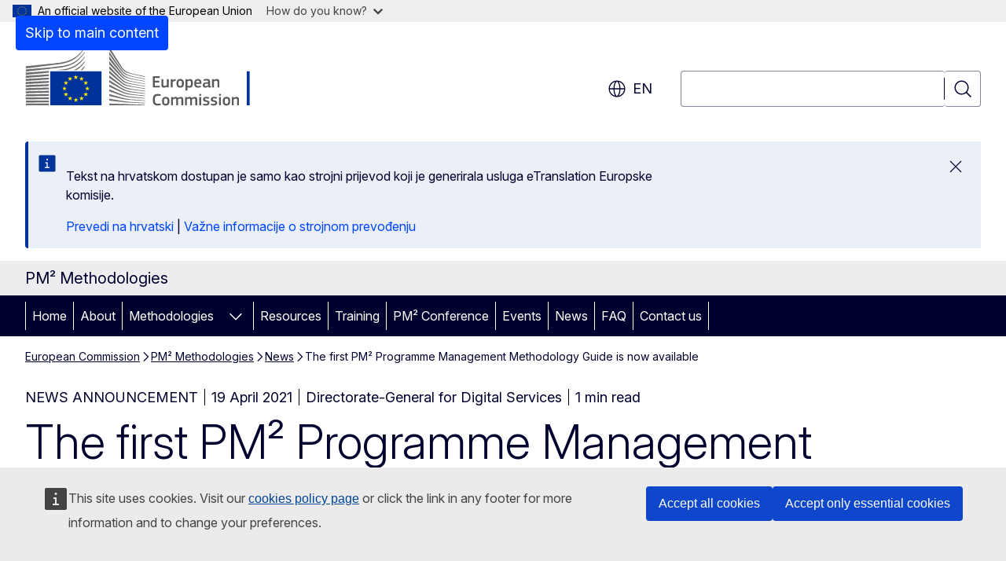

--- FILE ---
content_type: text/html; charset=UTF-8
request_url: https://pm2.europa.eu/news/first-pm2-programme-management-methodology-guide-now-available-2021-04-19_en?prefLang=hr
body_size: 15541
content:
<!DOCTYPE html>
<html lang="en" dir="ltr" prefix="og: https://ogp.me/ns#">
  <head>
    <meta charset="utf-8" />
<meta name="description" content="The Centre of Excellence in PM² (CoEPM²), in cooperation with GSC.SMART-Digital Services (General Secretariat of the Council) is delighted to announce the release of the first ‘Programme Management Methodology’ Guide." />
<meta name="keywords" content="Council of the European Union,European Commission" />
<link rel="canonical" href="https://pm2.europa.eu/news/first-pm2-programme-management-methodology-guide-now-available-2021-04-19_en" />
<meta property="og:determiner" content="auto" />
<meta property="og:site_name" content="PM² Methodologies" />
<meta property="og:type" content="website" />
<meta property="og:url" content="https://pm2.europa.eu/news/first-pm2-programme-management-methodology-guide-now-available-2021-04-19_en" />
<meta property="og:title" content="The first PM² Programme Management Methodology Guide is now available" />
<meta property="og:description" content="The Centre of Excellence in PM² (CoEPM²), in cooperation with GSC.SMART-Digital Services (General Secretariat of the Council) is delighted to announce the release of the first ‘Programme Management Methodology’ Guide." />
<meta property="og:image" content="https://pm2.europa.eu/sites/default/files/styles/ewcms_metatag_image/public/2025-02/PM%C2%B2-PgM%20Guide%20teaser.png?h=252f27fa&amp;itok=_m07b6_S" />
<meta property="og:image:alt" content="Cover of the PM² Programme Management Guide v1.0" />
<meta property="og:updated_time" content="2021-04-19T14:00:00+0200" />
<meta name="twitter:card" content="summary_large_image" />
<meta name="twitter:description" content="The Centre of Excellence in PM² (CoEPM²), in cooperation with GSC.SMART-Digital Services (General Secretariat of the Council) is delighted to announce the release of the first ‘Programme Management Methodology’ Guide." />
<meta name="twitter:title" content="The first PM² Programme Management Methodology Guide is now available" />
<meta name="twitter:image" content="https://pm2.europa.eu/sites/default/files/styles/ewcms_metatag_image/public/2025-02/PM%C2%B2-PgM%20Guide%20teaser.png?h=252f27fa&amp;itok=_m07b6_S" />
<meta name="twitter:image:alt" content="Cover of the PM² Programme Management Guide v1.0" />
<meta http-equiv="X-UA-Compatible" content="IE=edge,chrome=1" />
<meta name="Generator" content="Drupal 11 (https://www.drupal.org)" />
<meta name="MobileOptimized" content="width" />
<meta name="HandheldFriendly" content="true" />
<meta name="viewport" content="width=device-width, initial-scale=1.0" />
<script type="application/json">{"service":"preview","position":"before"}</script>
<script type="application/ld+json">{
    "@context": "https:\/\/schema.org",
    "@type": "BreadcrumbList",
    "itemListElement": [
        {
            "@type": "ListItem",
            "position": 1,
            "item": {
                "@id": "https:\/\/ec.europa.eu\/info\/index_en",
                "name": "European Commission"
            }
        },
        {
            "@type": "ListItem",
            "position": 2,
            "item": {
                "@id": "https:\/\/pm2.europa.eu\/index_en",
                "name": "PM² Methodologies"
            }
        },
        {
            "@type": "ListItem",
            "position": 3,
            "item": {
                "@id": "https:\/\/pm2.europa.eu\/news_en",
                "name": "News"
            }
        },
        {
            "@type": "ListItem",
            "position": 4,
            "item": {
                "@id": "https:\/\/pm2.europa.eu\/news\/first-pm2-programme-management-methodology-guide-now-available-2021-04-19_en",
                "name": "The first PM² Programme Management Methodology Guide is now available"
            }
        }
    ]
}</script>
<link rel="icon" href="/themes/contrib/oe_theme/images/favicons/ec/favicon.ico" type="image/vnd.microsoft.icon" />
<link rel="alternate" hreflang="en" href="https://pm2.europa.eu/news/first-pm2-programme-management-methodology-guide-now-available-2021-04-19_en" />
<link rel="icon" href="/themes/contrib/oe_theme/images/favicons/ec/favicon.svg" type="image/svg+xml" />
<link rel="apple-touch-icon" href="/themes/contrib/oe_theme/images/favicons/ec/favicon.png" />

    <title>The first PM² Programme Management Methodology Guide is now available - PM² Methodologies</title>
    <link rel="stylesheet" media="all" href="/sites/default/files/css/css_eDz91JtktE4ChFXxjdPCEn69fi91_p8Bo_1rr_mUs_o.css?delta=0&amp;language=en&amp;theme=ewcms_theme&amp;include=eJxFyUEKwDAIBdELBTySmPBphaohCiW3b7vqYt5mcA9LwidXxFU6W4DrhIFG2AyHF1_al6zNGP-dS71aTrE3J6nUw1vuLBh1STyraCR0" />
<link rel="stylesheet" media="all" href="/sites/default/files/css/css_XAeyPbuKoisFUIX3ByULxxfXWhNtYMjfOzhDli7J4N8.css?delta=1&amp;language=en&amp;theme=ewcms_theme&amp;include=eJxFyUEKwDAIBdELBTySmPBphaohCiW3b7vqYt5mcA9LwidXxFU6W4DrhIFG2AyHF1_al6zNGP-dS71aTrE3J6nUw1vuLBh1STyraCR0" />
<link rel="stylesheet" media="print" href="/sites/default/files/css/css_-jzEjSXElnPPyzsZl-HrS3Z3G4FlqEGICJiP-ZY_zko.css?delta=2&amp;language=en&amp;theme=ewcms_theme&amp;include=eJxFyUEKwDAIBdELBTySmPBphaohCiW3b7vqYt5mcA9LwidXxFU6W4DrhIFG2AyHF1_al6zNGP-dS71aTrE3J6nUw1vuLBh1STyraCR0" />
<link rel="stylesheet" media="all" href="/sites/default/files/css/css_X9BiaHCqnzM412AlKuiayxFkCep8kIvYryr1acLqRh8.css?delta=3&amp;language=en&amp;theme=ewcms_theme&amp;include=eJxFyUEKwDAIBdELBTySmPBphaohCiW3b7vqYt5mcA9LwidXxFU6W4DrhIFG2AyHF1_al6zNGP-dS71aTrE3J6nUw1vuLBh1STyraCR0" />
<link rel="stylesheet" media="print" href="/sites/default/files/css/css_iXLWhIgjOJBOEmT2TNnMF8BnHIT3wAQH2cehO0PX7sU.css?delta=4&amp;language=en&amp;theme=ewcms_theme&amp;include=eJxFyUEKwDAIBdELBTySmPBphaohCiW3b7vqYt5mcA9LwidXxFU6W4DrhIFG2AyHF1_al6zNGP-dS71aTrE3J6nUw1vuLBh1STyraCR0" />
<link rel="stylesheet" media="all" href="/sites/default/files/css/css_82ase9ilsHTqyGIpoAJ0XEQwTO18HuL-oK8-0H6YerQ.css?delta=5&amp;language=en&amp;theme=ewcms_theme&amp;include=eJxFyUEKwDAIBdELBTySmPBphaohCiW3b7vqYt5mcA9LwidXxFU6W4DrhIFG2AyHF1_al6zNGP-dS71aTrE3J6nUw1vuLBh1STyraCR0" />
<link rel="stylesheet" media="print" href="/sites/default/files/css/css_Bxs2sSvEo_2VzgawA9KB_WUfY_TVjlHR5BjvOuiSX5k.css?delta=6&amp;language=en&amp;theme=ewcms_theme&amp;include=eJxFyUEKwDAIBdELBTySmPBphaohCiW3b7vqYt5mcA9LwidXxFU6W4DrhIFG2AyHF1_al6zNGP-dS71aTrE3J6nUw1vuLBh1STyraCR0" />

    
  </head>
  <body class="language-en ecl-typography path-node page-node-type-oe-news">
          <a
  href="#main-content"
  class="ecl-link ecl-link--primary ecl-skip-link"
   id="skip-id"
>Skip to main content</a>

        <div id="cck_here"></div>    <script type="application/json">{"utility":"globan","theme":"light","logo":true,"link":true,"mode":false}</script>

      <div class="dialog-off-canvas-main-canvas" data-off-canvas-main-canvas>
          <header
  class="ecl-site-header ecl-site-header-with-logo-l ecl-site-header--has-menu"
  data-ecl-auto-init="SiteHeader"
>
  
    <div class="ecl-site-header__header">
        <div class="ecl-site-header__inner">
      <div class="ecl-site-header__background">
        <div class="ecl-site-header__header">
          <div class="ecl-site-header__container ecl-container">
            <div class="ecl-site-header__top" data-ecl-site-header-top>
                    <a
    class="ecl-link ecl-link--standalone ecl-site-header__logo-link"
    href="https://commission.europa.eu/index_en"
    aria-label="Home - European Commission"
    data-aria-label-en="Home - European Commission"
  >
                                <picture
  class="ecl-picture ecl-site-header__picture"
   title="European&#x20;Commission"
><source 
                  srcset="/themes/contrib/oe_theme/dist/ec/images/logo/positive/logo-ec--en.svg"
                          media="(min-width: 996px)"
                      ><img 
          class="ecl-site-header__logo-image ecl-site-header__logo-image--l"
              src="/themes/contrib/oe_theme/dist/ec/images/logo/logo-ec--mute.svg"
              alt="European Commission logo"
          ></picture>  </a>


              <div class="ecl-site-header__action">
                  <div class="ecl-site-header__language"><a
    class="ecl-button ecl-button--tertiary ecl-button--neutral ecl-site-header__language-selector"
    href="https://pm2.europa.eu/news/first-pm2-programme-management-methodology-guide-now-available-2021-04-19_en"
    data-ecl-language-selector
    role="button"
    aria-label="Change language, current language is English - en"
      aria-controls="language-list-overlay"
    ><span class="ecl-site-header__language-icon"><span 
  class="wt-icon--global ecl-icon ecl-icon--m ecl-site-header__icon ecl-icon--global"
  aria-hidden="false"
   title="en" role="img"></span></span>en</a><div class="ecl-site-header__language-container" id="language-list-overlay" hidden data-ecl-language-list-overlay aria-labelledby="ecl-site-header__language-title" role="dialog"><div class="ecl-site-header__language-header"><div
        class="ecl-site-header__language-title"
        id="ecl-site-header__language-title"
      >Select your language</div><button
  class="ecl-button ecl-button--tertiary ecl-button--neutral ecl-site-header__language-close ecl-button--icon-only"
  type="submit"
   data-ecl-language-list-close
><span class="ecl-button__container"><span class="ecl-button__label" data-ecl-label="true">Close</span><span 
  class="wt-icon--close ecl-icon ecl-icon--m ecl-button__icon ecl-icon--close"
  aria-hidden="true"
   data-ecl-icon></span></span></button></div><div
      class="ecl-site-header__language-content"
      data-ecl-language-list-content
    ><div class="ecl-site-header__language-category" data-ecl-language-list-eu><ul class="ecl-site-header__language-list" translate="no"><li class="ecl-site-header__language-item"><a
  href="https://pm2.europa.eu/news/first-pm2-programme-management-methodology-guide-now-available-2021-04-19_bg"
  class="ecl-link ecl-link--standalone ecl-link--no-visited ecl-site-header__language-link"
   hreflang="bg"
><span class="ecl-site-header__language-link-code">bg</span><span class="ecl-site-header__language-link-label" lang="bg">български</span></a></li><li class="ecl-site-header__language-item"><a
  href="https://pm2.europa.eu/news/first-pm2-programme-management-methodology-guide-now-available-2021-04-19_es"
  class="ecl-link ecl-link--standalone ecl-link--no-visited ecl-site-header__language-link"
   hreflang="es"
><span class="ecl-site-header__language-link-code">es</span><span class="ecl-site-header__language-link-label" lang="es">español</span></a></li><li class="ecl-site-header__language-item"><a
  href="https://pm2.europa.eu/news/first-pm2-programme-management-methodology-guide-now-available-2021-04-19_cs"
  class="ecl-link ecl-link--standalone ecl-link--no-visited ecl-site-header__language-link"
   hreflang="cs"
><span class="ecl-site-header__language-link-code">cs</span><span class="ecl-site-header__language-link-label" lang="cs">čeština</span></a></li><li class="ecl-site-header__language-item"><a
  href="https://pm2.europa.eu/news/first-pm2-programme-management-methodology-guide-now-available-2021-04-19_da"
  class="ecl-link ecl-link--standalone ecl-link--no-visited ecl-site-header__language-link"
   hreflang="da"
><span class="ecl-site-header__language-link-code">da</span><span class="ecl-site-header__language-link-label" lang="da">dansk</span></a></li><li class="ecl-site-header__language-item"><a
  href="https://pm2.europa.eu/news/first-pm2-programme-management-methodology-guide-now-available-2021-04-19_de"
  class="ecl-link ecl-link--standalone ecl-link--no-visited ecl-site-header__language-link"
   hreflang="de"
><span class="ecl-site-header__language-link-code">de</span><span class="ecl-site-header__language-link-label" lang="de">Deutsch</span></a></li><li class="ecl-site-header__language-item"><a
  href="https://pm2.europa.eu/news/first-pm2-programme-management-methodology-guide-now-available-2021-04-19_et"
  class="ecl-link ecl-link--standalone ecl-link--no-visited ecl-site-header__language-link"
   hreflang="et"
><span class="ecl-site-header__language-link-code">et</span><span class="ecl-site-header__language-link-label" lang="et">eesti</span></a></li><li class="ecl-site-header__language-item"><a
  href="https://pm2.europa.eu/news/first-pm2-programme-management-methodology-guide-now-available-2021-04-19_el"
  class="ecl-link ecl-link--standalone ecl-link--no-visited ecl-site-header__language-link"
   hreflang="el"
><span class="ecl-site-header__language-link-code">el</span><span class="ecl-site-header__language-link-label" lang="el">ελληνικά</span></a></li><li class="ecl-site-header__language-item"><a
  href="https://pm2.europa.eu/news/first-pm2-programme-management-methodology-guide-now-available-2021-04-19_en"
  class="ecl-link ecl-link--standalone ecl-link--no-visited ecl-site-header__language-link ecl-site-header__language-link--active"
   hreflang="en"
><span class="ecl-site-header__language-link-code">en</span><span class="ecl-site-header__language-link-label" lang="en">English</span></a></li><li class="ecl-site-header__language-item"><a
  href="https://pm2.europa.eu/news/first-pm2-programme-management-methodology-guide-now-available-2021-04-19_fr"
  class="ecl-link ecl-link--standalone ecl-link--no-visited ecl-site-header__language-link"
   hreflang="fr"
><span class="ecl-site-header__language-link-code">fr</span><span class="ecl-site-header__language-link-label" lang="fr">français</span></a></li><li class="ecl-site-header__language-item"><a
  href="https://pm2.europa.eu/news/first-pm2-programme-management-methodology-guide-now-available-2021-04-19_ga"
  class="ecl-link ecl-link--standalone ecl-link--no-visited ecl-site-header__language-link"
   hreflang="ga"
><span class="ecl-site-header__language-link-code">ga</span><span class="ecl-site-header__language-link-label" lang="ga">Gaeilge</span></a></li><li class="ecl-site-header__language-item"><a
  href="https://pm2.europa.eu/news/first-pm2-programme-management-methodology-guide-now-available-2021-04-19_hr"
  class="ecl-link ecl-link--standalone ecl-link--no-visited ecl-site-header__language-link"
   hreflang="hr"
><span class="ecl-site-header__language-link-code">hr</span><span class="ecl-site-header__language-link-label" lang="hr">hrvatski</span></a></li><li class="ecl-site-header__language-item"><a
  href="https://pm2.europa.eu/news/first-pm2-programme-management-methodology-guide-now-available-2021-04-19_it"
  class="ecl-link ecl-link--standalone ecl-link--no-visited ecl-site-header__language-link"
   hreflang="it"
><span class="ecl-site-header__language-link-code">it</span><span class="ecl-site-header__language-link-label" lang="it">italiano</span></a></li><li class="ecl-site-header__language-item"><a
  href="https://pm2.europa.eu/news/first-pm2-programme-management-methodology-guide-now-available-2021-04-19_lv"
  class="ecl-link ecl-link--standalone ecl-link--no-visited ecl-site-header__language-link"
   hreflang="lv"
><span class="ecl-site-header__language-link-code">lv</span><span class="ecl-site-header__language-link-label" lang="lv">latviešu</span></a></li><li class="ecl-site-header__language-item"><a
  href="https://pm2.europa.eu/news/first-pm2-programme-management-methodology-guide-now-available-2021-04-19_lt"
  class="ecl-link ecl-link--standalone ecl-link--no-visited ecl-site-header__language-link"
   hreflang="lt"
><span class="ecl-site-header__language-link-code">lt</span><span class="ecl-site-header__language-link-label" lang="lt">lietuvių</span></a></li><li class="ecl-site-header__language-item"><a
  href="https://pm2.europa.eu/news/first-pm2-programme-management-methodology-guide-now-available-2021-04-19_hu"
  class="ecl-link ecl-link--standalone ecl-link--no-visited ecl-site-header__language-link"
   hreflang="hu"
><span class="ecl-site-header__language-link-code">hu</span><span class="ecl-site-header__language-link-label" lang="hu">magyar</span></a></li><li class="ecl-site-header__language-item"><a
  href="https://pm2.europa.eu/news/first-pm2-programme-management-methodology-guide-now-available-2021-04-19_mt"
  class="ecl-link ecl-link--standalone ecl-link--no-visited ecl-site-header__language-link"
   hreflang="mt"
><span class="ecl-site-header__language-link-code">mt</span><span class="ecl-site-header__language-link-label" lang="mt">Malti</span></a></li><li class="ecl-site-header__language-item"><a
  href="https://pm2.europa.eu/news/first-pm2-programme-management-methodology-guide-now-available-2021-04-19_nl"
  class="ecl-link ecl-link--standalone ecl-link--no-visited ecl-site-header__language-link"
   hreflang="nl"
><span class="ecl-site-header__language-link-code">nl</span><span class="ecl-site-header__language-link-label" lang="nl">Nederlands</span></a></li><li class="ecl-site-header__language-item"><a
  href="https://pm2.europa.eu/news/first-pm2-programme-management-methodology-guide-now-available-2021-04-19_pl"
  class="ecl-link ecl-link--standalone ecl-link--no-visited ecl-site-header__language-link"
   hreflang="pl"
><span class="ecl-site-header__language-link-code">pl</span><span class="ecl-site-header__language-link-label" lang="pl">polski</span></a></li><li class="ecl-site-header__language-item"><a
  href="https://pm2.europa.eu/news/first-pm2-programme-management-methodology-guide-now-available-2021-04-19_pt"
  class="ecl-link ecl-link--standalone ecl-link--no-visited ecl-site-header__language-link"
   hreflang="pt"
><span class="ecl-site-header__language-link-code">pt</span><span class="ecl-site-header__language-link-label" lang="pt">português</span></a></li><li class="ecl-site-header__language-item"><a
  href="https://pm2.europa.eu/news/first-pm2-programme-management-methodology-guide-now-available-2021-04-19_ro"
  class="ecl-link ecl-link--standalone ecl-link--no-visited ecl-site-header__language-link"
   hreflang="ro"
><span class="ecl-site-header__language-link-code">ro</span><span class="ecl-site-header__language-link-label" lang="ro">română</span></a></li><li class="ecl-site-header__language-item"><a
  href="https://pm2.europa.eu/news/first-pm2-programme-management-methodology-guide-now-available-2021-04-19_sk"
  class="ecl-link ecl-link--standalone ecl-link--no-visited ecl-site-header__language-link"
   hreflang="sk"
><span class="ecl-site-header__language-link-code">sk</span><span class="ecl-site-header__language-link-label" lang="sk">slovenčina</span></a></li><li class="ecl-site-header__language-item"><a
  href="https://pm2.europa.eu/news/first-pm2-programme-management-methodology-guide-now-available-2021-04-19_sl"
  class="ecl-link ecl-link--standalone ecl-link--no-visited ecl-site-header__language-link"
   hreflang="sl"
><span class="ecl-site-header__language-link-code">sl</span><span class="ecl-site-header__language-link-label" lang="sl">slovenščina</span></a></li><li class="ecl-site-header__language-item"><a
  href="https://pm2.europa.eu/news/first-pm2-programme-management-methodology-guide-now-available-2021-04-19_fi"
  class="ecl-link ecl-link--standalone ecl-link--no-visited ecl-site-header__language-link"
   hreflang="fi"
><span class="ecl-site-header__language-link-code">fi</span><span class="ecl-site-header__language-link-label" lang="fi">suomi</span></a></li><li class="ecl-site-header__language-item"><a
  href="https://pm2.europa.eu/news/first-pm2-programme-management-methodology-guide-now-available-2021-04-19_sv"
  class="ecl-link ecl-link--standalone ecl-link--no-visited ecl-site-header__language-link"
   hreflang="sv"
><span class="ecl-site-header__language-link-code">sv</span><span class="ecl-site-header__language-link-label" lang="sv">svenska</span></a></li></ul></div></div></div></div>
<div class="ecl-site-header__search-container" role="search">
  <a
    class="ecl-button ecl-button--tertiary ecl-site-header__search-toggle"
    href=""
    data-ecl-search-toggle="true"
    aria-controls=""
    aria-expanded="false"
  ><span 
  class="wt-icon--search ecl-icon ecl-icon--s ecl-site-header__icon ecl-icon--search"
  aria-hidden="true"
   role="img"></span></a>
  <script type="application/json">{"service":"search","version":"2.0","form":".ecl-search-form","filters":{"scope":{"sites":[{"selected":true,"name":"PM\u00b2 Methodologies","id":["comm-ewcms-pm2"]}]}}}</script>
<form
  class="ecl-search-form ecl-site-header__search"
  role="search"
   class="oe-search-search-form" data-drupal-selector="oe-search-search-form" action="/news/first-pm2-programme-management-methodology-guide-now-available-2021-04-19_en?prefLang=hr" method="post" id="oe-search-search-form" accept-charset="UTF-8" data-ecl-search-form
><div class="ecl-form-group"><label
                  for="edit-keys"
            id="edit-keys-label"
          class="ecl-form-label ecl-search-form__label"
    >Search</label><input
      id="edit-keys"
      class="ecl-text-input ecl-text-input--m ecl-search-form__text-input form-search ecl-search-form__text-input"
      name="keys"
        type="search"
            
  ></div><button
  class="ecl-button ecl-button--tertiary ecl-search-form__button ecl-search-form__button ecl-button--icon-only"
  type="submit"
  
><span class="ecl-button__container"><span 
  class="wt-icon--search ecl-icon ecl-icon--m ecl-button__icon ecl-icon--search"
  aria-hidden="true"
   data-ecl-icon></span><span class="ecl-button__label" data-ecl-label="true">Search</span></span></button><input autocomplete="off" data-drupal-selector="form-wasmsngfsftrf5txfputk1-gtceilwfohs6icsjgx4k" type="hidden" name="form_build_id" value="form-wAsMsnGfSFtRF5TXfPuTk1_gtceIlwfOHS6IcSJGX4k" /><input data-drupal-selector="edit-oe-search-search-form" type="hidden" name="form_id" value="oe_search_search_form" /></form>
  
</div>


              </div>
            </div>
          </div>
        </div>
      </div>
    </div>
  
  </div>
      <div>
    <div id="block-machinetranslation">
  
    
      <div class="ecl-lang-select-page ecl-u-pv-m ecl-u-d-none" id="etrans-block">
  <div class="ecl-container">
    <div class="webtools-etrans--wrapper">
      <div id="webtools-etrans"></div>
      <div class="webtools-etrans--message">
        <div
  class="ecl-notification ecl-notification--info"
  data-ecl-notification
  role="alert"
  data-ecl-auto-init="Notification"
><span 
  class="wt-icon--information ecl-icon ecl-icon--m ecl-notification__icon ecl-icon--information"
  aria-hidden="false"
  ></span><div class="ecl-notification__content"><button
  class="ecl-button ecl-button--tertiary ecl-button--m ecl-button--neutral ecl-notification__close ecl-button--icon-only"
  type="button"
   data-ecl-notification-close
><span class="ecl-button__container"><span class="ecl-button__label" data-ecl-label="true">&nbsp;</span><span 
  class="wt-icon--close ecl-icon ecl-icon--m ecl-button__icon ecl-icon--close"
  aria-hidden="true"
   data-ecl-icon></span></span></button><div class="ecl-notification__description">&nbsp;</div></div></div>      </div>
    </div>
  </div>
</div>
<div class="ecl-lang-select-page ecl-u-pv-m ecl-u-d-none" id="no-etrans-block">
  <div class="ecl-container">
    <div class="webtools-etrans--wrapper">
      <div id="webtools-etrans"></div>
      <div class="webtools-etrans--message">
        <div
  class="ecl-notification ecl-notification--warning"
  data-ecl-notification
  role="alert"
  data-ecl-auto-init="Notification"
><span 
  class="wt-icon--information ecl-icon ecl-icon--m ecl-notification__icon ecl-icon--information"
  aria-hidden="false"
  ></span><div class="ecl-notification__content"><button
  class="ecl-button ecl-button--tertiary ecl-button--m ecl-button--neutral ecl-notification__close ecl-button--icon-only"
  type="button"
   data-ecl-notification-close
><span class="ecl-button__container"><span class="ecl-button__label" data-ecl-label="true">&nbsp;</span><span 
  class="wt-icon--close ecl-icon ecl-icon--m ecl-button__icon ecl-icon--close"
  aria-hidden="true"
   data-ecl-icon></span></span></button><div class="ecl-notification__description">&nbsp;</div></div></div>      </div>
    </div>
  </div>
</div>

  </div>

  </div>

  
          <div class="ecl-site-header__banner">
      <div class="ecl-container">
                  <div class="ecl-site-header__site-name">PM² Methodologies</div>
                      </div>
    </div>
      <div id="block-ewcms-theme-horizontal-menu">
  
    
      <div style="height: 0">&nbsp;</div><div class="ewcms-horizontal-menu">
      
                
                                                                                        
                
                
                
                
                
                
                
          
      <nav
  class="ecl-menu"
  data-ecl-menu
  data-ecl-menu-max-lines="2"
  data-ecl-auto-init="Menu"
      data-ecl-menu-label-open="Menu"
        data-ecl-menu-label-close="Close"
    role="navigation" aria-label="Site&#x20;navigation"
><div class="ecl-menu__overlay"></div><div class="ecl-container ecl-menu__container"><button
  class="ecl-button ecl-button--tertiary ecl-button--neutral ecl-menu__open ecl-button--icon-only"
  type="button"
   data-ecl-menu-open aria-expanded="false"
><span class="ecl-button__container"><span 
  class="wt-icon--hamburger ecl-icon ecl-icon--m ecl-button__icon ecl-icon--hamburger"
  aria-hidden="true"
   data-ecl-icon></span><span 
  class="wt-icon--close ecl-icon ecl-icon--m ecl-button__icon ecl-icon--close"
  aria-hidden="true"
   data-ecl-icon></span><span class="ecl-button__label" data-ecl-label="true">Menu</span></span></button><section class="ecl-menu__inner" data-ecl-menu-inner aria-label="Menu"><header class="ecl-menu__inner-header"><button
  class="ecl-button ecl-button--tertiary ecl-menu__close ecl-button--icon-only"
  type="submit"
   data-ecl-menu-close
><span class="ecl-button__container"><span class="ecl-button__label" data-ecl-label="true">Close</span><span 
  class="wt-icon--close ecl-icon ecl-icon--m ecl-button__icon ecl-icon--close"
  aria-hidden="true"
   data-ecl-icon></span></span></button><div class="ecl-menu__title">Menu</div><button
  class="ecl-button ecl-button--tertiary ecl-menu__back"
  type="submit"
   data-ecl-menu-back
><span class="ecl-button__container"><span 
  class="wt-icon--corner-arrow ecl-icon ecl-icon--xs ecl-icon--rotate-270 ecl-button__icon ecl-icon--corner-arrow"
  aria-hidden="true"
   data-ecl-icon></span><span class="ecl-button__label" data-ecl-label="true">Back</span></span></button></header><button
  class="ecl-button ecl-button--tertiary ecl-menu__item ecl-menu__items-previous ecl-button--icon-only"
  type="button"
   data-ecl-menu-items-previous tabindex="-1"
><span class="ecl-button__container"><span 
  class="wt-icon--corner-arrow ecl-icon ecl-icon--s ecl-icon--rotate-270 ecl-button__icon ecl-icon--corner-arrow"
  aria-hidden="true"
   data-ecl-icon></span><span class="ecl-button__label" data-ecl-label="true">Previous items</span></span></button><button
  class="ecl-button ecl-button--tertiary ecl-menu__item ecl-menu__items-next ecl-button--icon-only"
  type="button"
   data-ecl-menu-items-next tabindex="-1"
><span class="ecl-button__container"><span 
  class="wt-icon--corner-arrow ecl-icon ecl-icon--s ecl-icon--rotate-90 ecl-button__icon ecl-icon--corner-arrow"
  aria-hidden="true"
   data-ecl-icon></span><span class="ecl-button__label" data-ecl-label="true">Next items</span></span></button><ul class="ecl-menu__list" data-ecl-menu-list><li class="ecl-menu__item" data-ecl-menu-item id="ecl-menu-item-ecl-menu-2000671937-0"><a
  href="/index_en?prefLang=hr"
  class="ecl-link ecl-link--standalone ecl-menu__link"
   data-untranslated-label="Home" data-active-path="&#x2F;" data-ecl-menu-link id="ecl-menu-item-ecl-menu-2000671937-0-link"
>Home</a></li><li class="ecl-menu__item" data-ecl-menu-item id="ecl-menu-item-ecl-menu-2000671937-1"><a
  href="/about_en?prefLang=hr"
  class="ecl-link ecl-link--standalone ecl-menu__link"
   data-untranslated-label="About&#x20;" data-active-path="&#x2F;node&#x2F;24" data-ecl-menu-link id="ecl-menu-item-ecl-menu-2000671937-1-link"
>About </a></li><li class="ecl-menu__item ecl-menu__item--has-children" data-ecl-menu-item data-ecl-has-children aria-haspopup aria-expanded="false" id="ecl-menu-item-ecl-menu-2000671937-2"><a
  href="/pm2-methodologies_en?prefLang=hr"
  class="ecl-link ecl-link--standalone ecl-menu__link"
   data-untranslated-label="Methodologies" data-active-path="&#x2F;node&#x2F;23" data-ecl-menu-link id="ecl-menu-item-ecl-menu-2000671937-2-link"
>Methodologies</a><button
  class="ecl-button ecl-button--tertiary ecl-button--neutral ecl-menu__button-caret ecl-button--icon-only"
  type="button"
   data-ecl-menu-caret aria-label="Access&#x20;item&#x27;s&#x20;children" aria-describedby="ecl-menu-item-ecl-menu-2000671937-2-link" aria-expanded="false"
><span class="ecl-button__container"><span 
  class="wt-icon--corner-arrow ecl-icon ecl-icon--xs ecl-icon--rotate-180 ecl-button__icon ecl-icon--corner-arrow"
  aria-hidden="true"
   data-ecl-icon></span></span></button><div
    class="ecl-menu__mega"
    data-ecl-menu-mega
  ><ul class="ecl-menu__sublist"><li
        class="ecl-menu__subitem"
        data-ecl-menu-subitem
      ><a
  href="/pm2-methodologies/pm2-project-management_en?prefLang=hr"
  class="ecl-link ecl-link--standalone ecl-menu__sublink"
   data-untranslated-label="PM&#x00B2;&#x20;Project&#x20;Management" data-active-path="&#x2F;node&#x2F;29"
>PM² Project Management</a></li><li
        class="ecl-menu__subitem"
        data-ecl-menu-subitem
      ><a
  href="/pm2-methodologies/pm2-agile_en?prefLang=hr"
  class="ecl-link ecl-link--standalone ecl-menu__sublink"
   data-untranslated-label="PM&#x00B2;-Agile" data-active-path="&#x2F;node&#x2F;32"
>PM²-Agile</a></li><li
        class="ecl-menu__subitem"
        data-ecl-menu-subitem
      ><a
  href="/pm2-methodologies/pm2-programme-management_en?prefLang=hr"
  class="ecl-link ecl-link--standalone ecl-menu__sublink"
   data-untranslated-label="PM&#x00B2;&#x20;Programme&#x20;Management" data-active-path="&#x2F;node&#x2F;33"
>PM² Programme Management</a></li><li
        class="ecl-menu__subitem"
        data-ecl-menu-subitem
      ><a
  href="/pm2-methodologies/pm2-portfolio-management_en?prefLang=hr"
  class="ecl-link ecl-link--standalone ecl-menu__sublink"
   data-untranslated-label="PM&#x00B2;&#x20;Portfolio&#x20;Management" data-active-path="&#x2F;node&#x2F;31"
>PM² Portfolio Management</a></li><li class="ecl-menu__subitem ecl-menu__see-all"><a
  href="/pm2-methodologies_en?prefLang=hr"
  class="ecl-link ecl-link--standalone ecl-link--icon ecl-menu__sublink"
  
><span 
      class="ecl-link__label">See all</span><span 
  class="wt-icon--arrow-left ecl-icon ecl-icon--xs ecl-icon--rotate-180 ecl-link__icon ecl-icon--arrow-left"
  aria-hidden="true"
  ></span></a></li></ul></div></li><li class="ecl-menu__item" data-ecl-menu-item id="ecl-menu-item-ecl-menu-2000671937-3"><a
  href="/pm2-resources_en?prefLang=hr"
  class="ecl-link ecl-link--standalone ecl-menu__link"
   data-untranslated-label="Resources" data-active-path="&#x2F;node&#x2F;60" data-ecl-menu-link id="ecl-menu-item-ecl-menu-2000671937-3-link"
>Resources</a></li><li class="ecl-menu__item" data-ecl-menu-item id="ecl-menu-item-ecl-menu-2000671937-4"><a
  href="/trainings_en?prefLang=hr"
  class="ecl-link ecl-link--standalone ecl-menu__link"
   data-untranslated-label="Training" data-active-path="&#x2F;node&#x2F;25" data-ecl-menu-link id="ecl-menu-item-ecl-menu-2000671937-4-link"
>Training</a></li><li class="ecl-menu__item" data-ecl-menu-item id="ecl-menu-item-ecl-menu-2000671937-5"><a
  href="/open-pm2-conference-2018_en?prefLang=hr"
  class="ecl-link ecl-link--standalone ecl-menu__link"
   data-untranslated-label="PM&#x00B2;&#x20;Conference" data-active-path="&#x2F;node&#x2F;58" data-ecl-menu-link id="ecl-menu-item-ecl-menu-2000671937-5-link"
>PM² Conference</a></li><li class="ecl-menu__item" data-ecl-menu-item id="ecl-menu-item-ecl-menu-2000671937-6"><a
  href="/events_en?prefLang=hr"
  class="ecl-link ecl-link--standalone ecl-menu__link"
   data-untranslated-label="Events" data-active-path="&#x2F;node&#x2F;4" data-ecl-menu-link id="ecl-menu-item-ecl-menu-2000671937-6-link"
>Events</a></li><li class="ecl-menu__item" data-ecl-menu-item id="ecl-menu-item-ecl-menu-2000671937-7"><a
  href="/news_en?prefLang=hr"
  class="ecl-link ecl-link--standalone ecl-menu__link"
   data-untranslated-label="News" data-active-path="&#x2F;node&#x2F;2" data-ecl-menu-link id="ecl-menu-item-ecl-menu-2000671937-7-link"
>News</a></li><li class="ecl-menu__item" data-ecl-menu-item id="ecl-menu-item-ecl-menu-2000671937-8"><a
  href="/faq_en?prefLang=hr"
  class="ecl-link ecl-link--standalone ecl-menu__link"
   data-untranslated-label="FAQ" data-active-path="&#x2F;node&#x2F;22" data-ecl-menu-link id="ecl-menu-item-ecl-menu-2000671937-8-link"
>FAQ</a></li><li class="ecl-menu__item" data-ecl-menu-item id="ecl-menu-item-ecl-menu-2000671937-9"><a
  href="/Contact-us_en?prefLang=hr"
  class="ecl-link ecl-link--standalone ecl-menu__link"
   data-untranslated-label="Contact&#x20;us" data-active-path="&#x2F;node&#x2F;28" data-ecl-menu-link id="ecl-menu-item-ecl-menu-2000671937-9-link"
>Contact us</a></li></ul></section></div></nav>

</div>

  </div>



</header>

            <div class="ecl-u-mb-2xl" id="block-ewcms-theme-page-header">
  
    
      
                
  


<div
  class="ecl-page-header"
  
><div class="ecl-container"><nav
  class="ecl-breadcrumb ecl-page-header__breadcrumb"
   aria-label="You&#x20;are&#x20;here&#x3A;" aria-label="" data-ecl-breadcrumb="true" data-ecl-auto-init="Breadcrumb"
><ol class="ecl-breadcrumb__container"><li class="ecl-breadcrumb__segment" data-ecl-breadcrumb-item="static"><a
  href="https://ec.europa.eu/info/index_en"
  class="ecl-link ecl-link--standalone ecl-breadcrumb__link"
  
>European Commission</a><span 
  class="wt-icon--corner-arrow ecl-icon ecl-icon--fluid ecl-breadcrumb__icon ecl-icon--corner-arrow"
  aria-hidden="true"
   role="presentation"></span></li><li
            class="ecl-breadcrumb__segment ecl-breadcrumb__segment--ellipsis"
            data-ecl-breadcrumb-ellipsis
            aria-hidden="true"
            ><button
  class="ecl-button ecl-button--tertiary ecl-button--m ecl-button--neutral ecl-breadcrumb__ellipsis"
  type="button"
   data-ecl-breadcrumb-ellipsis-button aria-label=""
>…</button><span 
  class="wt-icon--corner-arrow ecl-icon ecl-icon--fluid ecl-breadcrumb__icon ecl-icon--corner-arrow"
  aria-hidden="true"
   role="presentation"></span></li><li class="ecl-breadcrumb__segment" data-ecl-breadcrumb-item="expandable"><a
  href="/index_en?prefLang=hr"
  class="ecl-link ecl-link--standalone ecl-breadcrumb__link"
  
>PM² Methodologies</a><span 
  class="wt-icon--corner-arrow ecl-icon ecl-icon--fluid ecl-breadcrumb__icon ecl-icon--corner-arrow"
  aria-hidden="true"
   role="presentation"></span></li><li class="ecl-breadcrumb__segment" data-ecl-breadcrumb-item="static"><a
  href="/news_en?prefLang=hr"
  class="ecl-link ecl-link--standalone ecl-breadcrumb__link"
  
>News</a><span 
  class="wt-icon--corner-arrow ecl-icon ecl-icon--fluid ecl-breadcrumb__icon ecl-icon--corner-arrow"
  aria-hidden="true"
   role="presentation"></span></li><li class="ecl-breadcrumb__segment ecl-breadcrumb__current-page" data-ecl-breadcrumb-item="static" aria-current="page"><span>The first PM² Programme Management Methodology Guide is now available</span></li></ol></nav><div class="ecl-page-header__info"><ul class="ecl-page-header__meta"><li class="ecl-page-header__meta-item">News announcement</li><li class="ecl-page-header__meta-item">19 April 2021</li><li class="ecl-page-header__meta-item">Directorate-General for Digital Services</li><li class="ecl-page-header__meta-item">1 min read</li></ul><h1 class="ecl-page-header__title"><span>The first PM² Programme Management Methodology Guide is now available</span></h1></div><div class="ecl-page-header__description-container"><p class="ecl-page-header__description">The Centre of Excellence in PM² (CoEPM²), in cooperation with GSC.SMART-Digital Services (General Secretariat of the Council) is delighted to announce the release of the first ‘Programme Management Methodology’ Guide.
</p></div></div></div>
  </div>


  

  <main class="ecl-u-pb-xl" id="main-content" data-inpage-navigation-source-area="h2.ecl-u-type-heading-2, div.ecl-featured-item__heading">
    <div class="ecl-container">
      <div class="ecl-row">
        <div class="ecl-col-s-12 ewcms-top-sidebar">
            <div>
    <div data-drupal-messages-fallback class="hidden"></div>
  </div>

        </div>
      </div>
      <div class="ecl-row">
        <div class="ecl-col-s-12">
                      <div id="block-ewcms-theme-main-page-content" data-inpage-navigation-source-area="h2, div.ecl-featured-item__heading" class="ecl-u-mb-l">
  
    
      <article dir="ltr">

  
    

  
  <div>
      

<div
  class="ecl-media-container ecl-media-container--custom-ratio ecl-u-mb-s ecl-u-type-paragraph"
  data-ecl-media-container="true" data-ecl-auto-init="MediaContainer" 
><figure class="ecl-media-container__figure"><div class="ecl-media-container__media"><picture><source srcset="/sites/default/files/styles/oe_theme_medium_no_crop/public/2025-02/PM%C2%B2-PgM%20Guide%20teaser.png?itok=kTbYi6AP 1x, /sites/default/files/styles/oe_theme_medium_2x_no_crop/public/2025-02/PM%C2%B2-PgM%20Guide%20teaser.png?itok=E4ET3iDL 2x" media="all and (min-width: 768px)" type="image/png" width="600" height="400"/><source srcset="/sites/default/files/styles/oe_theme_small_no_crop/public/2025-02/PM%C2%B2-PgM%20Guide%20teaser.png?itok=w2JOrwwi 1x, /sites/default/files/styles/oe_theme_small_2x_no_crop/public/2025-02/PM%C2%B2-PgM%20Guide%20teaser.png?itok=whKtbGoR 2x" type="image/png" width="600" height="400"/><img loading="eager" class="ecl-u-width-100 ecl-u-height-auto ecl-media-container__media--ratio-custom" width="600" height="400" src="/sites/default/files/styles/oe_theme_medium_no_crop/public/2025-02/PM%C2%B2-PgM%20Guide%20teaser.png?itok=kTbYi6AP" alt="Cover of the PM² Programme Management Guide v1.0" /></picture></div></figure></div>
<div class="ecl"><p>The PM²-Programme Management (PM²-PgM) guide has been developed to support institutions and organisations using PM² (the European Commission’s official Project Management Methodology) to&nbsp;<strong>effectively run their ‘Programmes</strong>’. It allows managers (practitioners) to easily implement, evaluate and improve the performance and effectiveness of programmes they are managing, and it includes techniques that are practical, simple to&nbsp;<strong>incorporate and encourage transparency</strong>&nbsp;throughout the organisation.</p><p>While PM²-PgM is fully aligned with PM² and developed upon its successful legacy, it also incorporates elements from a wide range of globally accepted programme management best-practices, described in standards and methodologies, as well as relevant operational experience from the European Institutions.</p><p>As well as providing programme management guidance and support, this newly released guide includes:</p><ul><li>A set of programme management processes and activities;</li><li>Guidelines for applying the processes and using the artefacts;</li><li>A set of effective mindsets.</li></ul><p>Download your guide from the&nbsp;<a href="https://op.europa.eu/en/publication-detail/-/publication/66d131c9-8b8c-11eb-b85c-01aa75ed71a1/language-en/format-PDF/source-196190860">Publications Office</a>, and&nbsp;<span class="spamspan"><span class="u">EC-PM2</span><img class="spamspan-image" alt="at" src="/modules/contrib/spamspan/image.gif"><span class="d">ec<span class="o"> [dot] </span>europa<span class="o"> [dot] </span>eu</span><span class="t"> (contact the team)</span></span>&nbsp;should you have any questions.&nbsp;</p></div>
                                    <div id="news-details" class="ecl-u-mt-3xl">
    <h2 class="ecl-u-type-heading-2">Details</h2>
    <div class="ecl-u-mb-s">
        <dl
    class="ecl-description-list ecl-description-list--horizontal"
    
  ><dt class="ecl-description-list__term">Publication date</dt><dd class="ecl-description-list__definition"><div>19 April 2021</div></dd><dt class="ecl-description-list__term">Author</dt><dd class="ecl-description-list__definition"><a href="https://commission.europa.eu/about/departments-and-executive-agencies/digital-services_en">Directorate-General for Digital Services</a></dd></dl>  
    </div>
  </div>

  </div>

</article>

  </div>

            
                  </div>
      </div>
      <div class="ecl-row">
        <div class="ecl-col-s-12">
          
            <div>
    <div id="block-ewcms-theme-socialshare">
  
    
      <div class="ecl-social-media-share ecl-u-screen-only">
  <p class="ecl-social-media-share__description">
    Share this page
  </p>
  <script type="application/json">{"service":"share","version":"2.0","networks":["twitter","facebook","linkedin","email","more"],"display":"icons","stats":true,"selection":true}</script>
</div>

  </div>

  </div>

        </div>
      </div>
    </div>
  </main>

        


  

  

  
    


    
  <footer
  class="ecl-site-footer"
   data-logo-area-label-en="Home&#x20;-&#x20;European&#x20;Commission"
><div class="ecl-container ecl-site-footer__container"><div class="ecl-site-footer__row ecl-site-footer__row--specific"><div 
  class="ecl-site-footer__section ecl-site-footer__section--site-info"
  
><div class="ecl-site-footer__title"><a
  href="https://pm2.europa.eu/index_en"
  class="ecl-link ecl-link--standalone ecl-link--inverted ecl-link--icon ecl-site-footer__title-link"
  
><span 
      class="ecl-link__label">PM² Methodologies</span><span 
  class="wt-icon--arrow-left wt-icon--inverted ecl-icon ecl-icon--xs ecl-icon--flip-horizontal ecl-link__icon ecl-icon--arrow-left"
  aria-hidden="true"
  ></span></a></div><div class="ecl-site-footer__description">This site is managed by:<br />Directorate-General for Digital Services</div></div><div class="ecl-site-footer__section ecl-site-footer__section--links"><div class="ecl-site-footer__row"><div 
  class="ecl-site-footer__section ecl-site-footer__section--contact"
  
><div class="ecl-site-footer__title">
    Contact us  </div><ul class="ecl-site-footer__list"><li class="ecl-site-footer__list-item"><a
  href="/Contact-us_en?prefLang=hr"
  class="ecl-link ecl-link--standalone ecl-link--inverted ecl-site-footer__link"
   data-section-label-untranslated="Contact&#x20;us" data-footer-link-label="Contact&#x20;Form"
>Contact Form</a></li><li class="ecl-site-footer__list-item"><a
  href="http://ec.europa.eu/newsroom/informatics/logout.cfm"
  class="ecl-link ecl-link--standalone ecl-link--inverted ecl-site-footer__link"
   data-section-label-untranslated="Contact&#x20;us" data-footer-link-label="Sign&#x20;up&#x20;to&#x20;the&#x20;newsletter"
>Sign up to the newsletter</a></li></ul></div></div><div class="ecl-site-footer__row"><div 
  class="ecl-site-footer__section ecl-site-footer__section--related"
  
><div class="ecl-site-footer__title">
    Related links  </div><ul class="ecl-site-footer__list"><li class="ecl-site-footer__list-item"><a
  href="https://academy.europa.eu/courses/pm-c1-pm-essentials-project-management-methodology"
  class="ecl-link ecl-link--standalone ecl-link--inverted ecl-site-footer__link"
   data-section-label-untranslated="Related&#x20;links" data-footer-link-label="EU&#x20;Academy&#x20;-&#x20;PM&#x00B2;&#x20;Essentials&#x20;Module"
>EU Academy - PM² Essentials Module</a></li><li class="ecl-site-footer__list-item"><a
  href="https://academy.europa.eu/courses/pm-a1-pm-agile-essentials"
  class="ecl-link ecl-link--standalone ecl-link--inverted ecl-site-footer__link"
   data-section-label-untranslated="Related&#x20;links" data-footer-link-label="EU&#x20;Academy&#x20;-&#x20;PM&#x00B2;-Agile&#x20;Essentials"
>EU Academy - PM²-Agile Essentials</a></li><li class="ecl-site-footer__list-item"><a
  href="https://interoperable-europe.ec.europa.eu/interoperable-europe"
  class="ecl-link ecl-link--standalone ecl-link--inverted ecl-site-footer__link"
   data-section-label-untranslated="Related&#x20;links" data-footer-link-label="Interoperable&#x20;Europe"
>Interoperable Europe</a></li><li class="ecl-site-footer__list-item"><a
  href="https://interoperable-europe.ec.europa.eu/collection/pm2-methodologies"
  class="ecl-link ecl-link--standalone ecl-link--inverted ecl-site-footer__link"
   data-section-label-untranslated="Related&#x20;links" data-footer-link-label="Interoperable&#x20;Europe&#x20;-&#x20;PM&#x00B2;&#x20;Community&#x20;Platform"
>Interoperable Europe - PM² Community Platform</a></li></ul></div></div></div></div><div class="ecl-site-footer__row ecl-site-footer__row--common"><div 
  class="ecl-site-footer__section ecl-site-footer__section--common"
  
><a
  href="https://commission.europa.eu/index_en"
  class="ecl-link ecl-link--standalone ecl-link--inverted ecl-site-footer__logo-link"
  
><picture
  class="ecl-picture ecl-site-footer__picture"
  
><img 
          class="ecl-site-footer__logo-image"
              src="/themes/contrib/oe_theme/dist/ec/images/logo/negative/logo-ec--en.svg"
              alt="European Commission logo"
          ></picture></a><div class="ecl-site-footer__extra-links-container"><div
  class="ecl-social-media-follow ecl-social-media-follow--left ecl-social-media-follow--description_inline ecl-site-footer__social-media"
  
><p class="ecl-social-media-follow__description">Follow the European Commission</p><ul class="ecl-social-media-follow__list"><li class="ecl-social-media-follow__item"><a
  href="https://www.facebook.com/EuropeanCommission"
  class="ecl-link ecl-link--standalone ecl-link--inverted ecl-link--no-visited ecl-link--icon ecl-social-media-follow__link ecl-link--icon-only"
   data-section-label-untranslated="social_media_common_links" data-footer-link-label="Facebook"
><span 
  class="wt-icon-networks--facebook wt-icon--inverted ecl-icon ecl-icon--s ecl-link__icon ecl-social-media-follow__icon ecl-icon-networks--facebook"
  aria-hidden="true"
  ></span><span 
      class="ecl-link__label">Facebook</span></a></li><li class="ecl-social-media-follow__item"><a
  href="https://www.instagram.com/europeancommission"
  class="ecl-link ecl-link--standalone ecl-link--inverted ecl-link--no-visited ecl-link--icon ecl-social-media-follow__link ecl-link--icon-only"
   data-section-label-untranslated="social_media_common_links" data-footer-link-label="Instagram"
><span 
  class="wt-icon-networks--instagram wt-icon--inverted ecl-icon ecl-icon--s ecl-link__icon ecl-social-media-follow__icon ecl-icon-networks--instagram"
  aria-hidden="true"
  ></span><span 
      class="ecl-link__label">Instagram</span></a></li><li class="ecl-social-media-follow__item"><a
  href="https://x.com/EU_Commission"
  class="ecl-link ecl-link--standalone ecl-link--inverted ecl-link--no-visited ecl-link--icon ecl-social-media-follow__link ecl-link--icon-only"
   data-section-label-untranslated="social_media_common_links" data-footer-link-label="X"
><span 
  class="wt-icon-networks--x wt-icon--inverted ecl-icon ecl-icon--s ecl-link__icon ecl-social-media-follow__icon ecl-icon-networks--x"
  aria-hidden="true"
  ></span><span 
      class="ecl-link__label">X</span></a></li><li class="ecl-social-media-follow__item"><a
  href="https://www.linkedin.com/company/european-commission"
  class="ecl-link ecl-link--standalone ecl-link--inverted ecl-link--no-visited ecl-link--icon ecl-social-media-follow__link ecl-link--icon-only"
   data-section-label-untranslated="social_media_common_links" data-footer-link-label="Linkedin"
><span 
  class="wt-icon-networks--linkedin wt-icon--inverted ecl-icon ecl-icon--s ecl-link__icon ecl-social-media-follow__icon ecl-icon-networks--linkedin"
  aria-hidden="true"
  ></span><span 
      class="ecl-link__label">Linkedin</span></a></li><li class="ecl-social-media-follow__item"><a
  href="https://european-union.europa.eu/contact-eu/social-media-channels_en"
  class="ecl-link ecl-link--standalone ecl-link--inverted ecl-link--no-visited ecl-link--icon ecl-social-media-follow__link ecl-link--icon-only"
   data-section-label-untranslated="social_media_common_links" data-footer-link-label="Other"
><span 
  class="wt-icon-networks--chain wt-icon--inverted ecl-icon ecl-icon--s ecl-link__icon ecl-social-media-follow__icon ecl-icon-networks--chain"
  aria-hidden="true"
  ></span><span 
      class="ecl-link__label">Other</span></a></li></ul></div><ul class="ecl-site-footer__list ecl-site-footer__list--inline"><li class="ecl-site-footer__list-item"><a
  href="https://commission.europa.eu/about/contact_en"
  class="ecl-link ecl-link--standalone ecl-link--inverted ecl-site-footer__link"
   data-section-label-untranslated="extra_links" data-footer-link-label="Contact&#x20;us"
>Contact us</a></li></ul></div><ul class="ecl-site-footer__list ecl-site-footer__list--inline"><li class="ecl-site-footer__list-item"><a
  href="https://commission.europa.eu/legal-notice/vulnerability-disclosure-policy_en"
  class="ecl-link ecl-link--standalone ecl-link--inverted ecl-site-footer__link"
   data-section-label-untranslated="legal_navigation" data-footer-link-label="Report&#x20;an&#x20;IT&#x20;vulnerability"
>Report an IT vulnerability</a></li><li class="ecl-site-footer__list-item"><a
  href="https://commission.europa.eu/languages-our-websites_en"
  class="ecl-link ecl-link--standalone ecl-link--inverted ecl-site-footer__link"
   data-section-label-untranslated="legal_navigation" data-footer-link-label="Languages&#x20;on&#x20;our&#x20;websites"
>Languages on our websites</a></li><li class="ecl-site-footer__list-item"><a
  href="https://commission.europa.eu/cookies-policy_en"
  class="ecl-link ecl-link--standalone ecl-link--inverted ecl-site-footer__link"
   data-section-label-untranslated="legal_navigation" data-footer-link-label="Cookies"
>Cookies</a></li><li class="ecl-site-footer__list-item"><a
  href="https://commission.europa.eu/privacy-policy-websites-managed-european-commission_en"
  class="ecl-link ecl-link--standalone ecl-link--inverted ecl-site-footer__link"
   data-section-label-untranslated="legal_navigation" data-footer-link-label="Privacy&#x20;policy"
>Privacy policy</a></li><li class="ecl-site-footer__list-item"><a
  href="https://commission.europa.eu/legal-notice_en"
  class="ecl-link ecl-link--standalone ecl-link--inverted ecl-site-footer__link"
   data-section-label-untranslated="legal_navigation" data-footer-link-label="Legal&#x20;notice"
>Legal notice</a></li><li class="ecl-site-footer__list-item"><a
  href="https://pm2.europa.eu/accessibility-statement_en"
  class="ecl-link ecl-link--standalone ecl-link--inverted ecl-site-footer__link"
   data-is-accessibility-link="true"
>Accessibility</a></li></ul></div></div></div></footer>


  
  </div>

    <script type="application/json">{"utility":"piwik","siteID":"3f951ea4-8e9e-4d56-b390-ea60e9d8373a","sitePath":["pm2.europa.eu"],"instance":"ec","dimensions":[{"id":3,"value":"News"},{"id":4,"value":"Council-of-the-European-Union European-Commission"},{"id":5,"value":"Directorate-General-for-Digital-Services"},{"id":6,"value":"The first PM\u00b2 Programme Management Methodology Guide is now available"},{"id":7,"value":"cb71944f-3e77-483a-bd8f-1b97078c90db"},{"id":8,"value":"EC - STANDARDISED"},{"id":9,"value":"Council-of-the-European-Union EU-institution European-Union European-Commission EU-institution European-Union"},{"id":10,"value":"Default landing page"},{"id":12,"value":"61"}]}</script>
<script type="application/json">{"utility":"cck"}</script>
<script type="application/json">{"service":"laco","include":"#block-ewcms-theme-main-page-content .ecl","coverage":{"document":"any","page":"any"},"icon":"all","exclude":".nolaco, .ecl-file, .ecl-content-item__title","ignore":["filename=([A-Za-z0-9\\-\\_]+)_([A-Za-z]{2}).pdf"]}</script>

    <script type="application/json" data-drupal-selector="drupal-settings-json">{"path":{"baseUrl":"\/","pathPrefix":"","currentPath":"node\/41","currentPathIsAdmin":false,"isFront":false,"currentLanguage":"en","urlSuffixes":["bg","es","cs","da","de","et","el","en","fr","ga","hr","it","lv","lt","hu","mt","nl","pl","pt","ro","sk","sl","fi","sv","ar","ca","is","no","tr","ru","uk","zh","lb","sw","he","ja","kl"],"currentQuery":{"prefLang":"hr"}},"pluralDelimiter":"\u0003","suppressDeprecationErrors":true,"ewcms_multilingual":{"monolingual":false,"current_node_available_translations":["en"],"machine_translation_script":{"json":"{\u0022service\u0022:\u0022etrans\u0022,\u0022renderAs\u0022:false,\u0022user\u0022:\u0022PM\\u00b2 Methodologies\u0022,\u0022exclude\u0022:\u0022.ecl-site-header__language-item,.ecl-site-header__language-selector,.toolbar\u0022,\u0022languages\u0022:{\u0022source\u0022:\u0022en\u0022,\u0022available\u0022:[\u0022en\u0022]},\u0022config\u0022:{\u0022live\u0022:false,\u0022mode\u0022:\u0022lc2023\u0022,\u0022targets\u0022:{\u0022receiver\u0022:\u0022#webtools-etrans\u0022}}}","current_node_language":"en"},"machine_translation":{"available_languages":["bg","cs","da","de","el","en","es","et","fi","fr","ga","hr","hu","it","lt","lv","mt","nl","pl","pt-pt","ro","sk","sl","sv"],"current_node_language_code":"en","native_languages":{"bg":"\u0431\u044a\u043b\u0433\u0430\u0440\u0441\u043a\u0438","es":"espa\u00f1ol","cs":"\u010de\u0161tina","da":"dansk","de":"Deutsch","et":"eesti","el":"\u03b5\u03bb\u03bb\u03b7\u03bd\u03b9\u03ba\u03ac","en":"English","fr":"fran\u00e7ais","ga":"Gaeilge","hr":"hrvatski","it":"italiano","lv":"latvie\u0161u","lt":"lietuvi\u0173","hu":"magyar","mt":"Malti","nl":"Nederlands","pl":"polski","pt-pt":"portugu\u00eas","ro":"rom\u00e2n\u0103","sk":"sloven\u010dina","sl":"sloven\u0161\u010dina","fi":"suomi","sv":"svenska","ar":"\u0627\u0644\u0639\u0631\u0628\u064a\u0629","ca":"catal\u00e0","is":"\u00edslenska","he":"\u05e2\u05d1\u05e8\u05d9\u05ea","kl":"kalaallisut","ja":"\u65e5\u672c\u8a9e","lb":"L\u00ebtzebuergesch","nb":"norsk","ru":"\u0440\u0443\u0441\u0441\u043a\u0438\u0439","sw":"Kiswahili","tr":"t\u00fcrk\u00e7e","uk":"y\u043a\u0440\u0430\u0457\u043d\u0441\u044c\u043a\u0430","zh-hans":"\u4e2d\u6587"},"suffix_map":{"bg":"bg","es":"es","cs":"cs","da":"da","de":"de","et":"et","el":"el","en":"en","fr":"fr","ga":"ga","hr":"hr","it":"it","lv":"lv","lt":"lt","hu":"hu","mt":"mt","nl":"nl","pl":"pl","pt":"pt-pt","ro":"ro","sk":"sk","sl":"sl","fi":"fi","sv":"sv"},"etrans_enabled":true,"etrans_languages":["ar","bg","cs","da","de","el","en","es","et","fi","fr","ga","hr","hu","is","it","ja","lt","lv","mt","nb","nl","pl","pt-pt","ro","ru","sk","sl","sv","tr","uk","zh-hans"],"non_eu_languages":["ar","ca","he","is","ja","kl","lb","nb","ru","sw","tr","uk","zh-hans"],"translated_strings":{"translation_not_available":{"bg":"\u0422\u0430\u0437\u0438 \u0441\u0442\u0440\u0430\u043d\u0438\u0446\u0430 \u043d\u0435 \u0435 \u0434\u043e\u0441\u0442\u044a\u043f\u043d\u0430 \u043d\u0430 \u0431\u044a\u043b\u0433\u0430\u0440\u0441\u043a\u0438 \u0435\u0437\u0438\u043a.","es":"Esta p\u00e1gina no est\u00e1 disponible en espa\u00f1ol","cs":"Tato str\u00e1nka nen\u00ed v \u010de\u0161tin\u011b k dispozici","da":"Denne side er ikke tilg\u00e6ngelig p\u00e5 dansk","de":"Diese Seite ist auf Deutsch nicht verf\u00fcgbar.","et":"See lehek\u00fclg ei ole eesti keeles k\u00e4ttesaadav","el":"\u0397 \u03c3\u03b5\u03bb\u03af\u03b4\u03b1 \u03b1\u03c5\u03c4\u03ae \u03b4\u03b5\u03bd \u03b5\u03af\u03bd\u03b1\u03b9 \u03b4\u03b9\u03b1\u03b8\u03ad\u03c3\u03b9\u03bc\u03b7 \u03c3\u03c4\u03b1 \u03b5\u03bb\u03bb\u03b7\u03bd\u03b9\u03ba\u03ac","en":"This page is not available in English.","fr":"Cette page n\u2019est pas disponible en fran\u00e7ais.","ga":"N\u00edl an leathanach seo ar f\u00e1il i nGaeilge","hr":"Ova stranica nije dostupna na hrvatskom jeziku","it":"Questa pagina non \u00e8 disponibile in italiano","lv":"\u0160\u012b lapa nav pieejama latvie\u0161u valod\u0101.","lt":"\u0160io puslapio lietuvi\u0173 kalba n\u0117ra","hu":"Ez az oldal nem \u00e9rhet\u0151 el magyarul","mt":"Din il-pa\u0121na mhix disponibbli bil-Malti","nl":"Deze pagina is niet beschikbaar in het Nederlands.","pl":"Strona nie jest dost\u0119pna w j\u0119zyku polskim.","pt-pt":"Esta p\u00e1gina n\u00e3o est\u00e1 dispon\u00edvel em portugu\u00eas","ro":"Aceast\u0103 pagin\u0103 nu este disponibil\u0103 \u00een limba rom\u00e2n\u0103","sk":"T\u00e1to str\u00e1nka nie je dostupn\u00e1 v sloven\u010dine","sl":"Ta stran ni na voljo v sloven\u0161\u010dini.","fi":"T\u00e4t\u00e4 sivua ei ole saatavilla suomen kielell\u00e4.","sv":"Sidan finns inte p\u00e5 svenska","ar":"\u0647\u0630\u0647 \u0627\u0644\u0635\u0641\u062d\u0629 \u063a\u064a\u0631 \u0645\u062a\u0627\u062d\u0629 \u0641\u064a \u0627\u0644\u0639\u0631\u0628\u064a\u0629.","ca":"Aquesta p\u00e0gina no est\u00e0 disponible en catal\u00e0.","is":"\u00deessi s\u00ed\u00f0a er ekki tilt\u00e6k \u00ed \u00edslenska.","he":"This page is not available in \u05e2\u05d1\u05e8\u05d9\u05ea.","kl":"This page is not available in kalaallisut.","ja":"\u3053\u306e\u30da\u30fc\u30b8\u306f\u65e5\u672c\u8a9e\u3067\u306f\u3054\u5229\u7528\u3044\u305f\u3060\u3051\u307e\u305b\u3093\u3002","lb":"D\u00ebs S\u00e4it ass net op L\u00ebtzebuergesch zoug\u00e4nglech.","nb":"Denne siden er ikke tilgjengelig p\u00e5 norsk.","ru":"\u0440\u0443\u0441\u0441\u043a\u0438\u0439 \u043e\u0442\u0441\u0443\u0442\u0441\u0442\u0432\u0443\u0435\u0442 \u0434\u043b\u044f \u043f\u0435\u0440\u0435\u0432\u043e\u0434\u0430 \u044d\u0442\u043e\u0439 \u0441\u0442\u0440\u0430\u043d\u0438\u0446\u044b","sw":"This page is not available in Kiswahili.","tr":"Bu sayfa t\u00fcrk\u00e7e dilinde mevcut de\u011fildir.","uk":"y\u043a\u0440\u0430\u0457\u043d\u0441\u044c\u043a\u0430 \u0432\u0456\u0434\u0441\u0443\u0442\u043d\u044f \u0434\u043b\u044f \u043f\u0435\u0440\u0435\u043a\u043b\u0430\u0434\u0443 \u0446\u0456\u0454\u0457 \u0441\u0442\u043e\u0440\u0456\u043d\u043a\u0438.","zh-hans":"\u672c\u9875\u9762\u5e76\u65e0\u4e2d\u6587\u7248\u672c\u3002"},"translation_message":{"bg":"\u0412\u0435\u0440\u0441\u0438\u044f \u043d\u0430 \u0431\u044a\u043b\u0433\u0430\u0440\u0441\u043a\u0438 \u0435\u0437\u0438\u043a \u0435 \u043d\u0430\u043b\u0438\u0447\u043d\u0430 \u0447\u0440\u0435\u0437 eTranslation, \u0443\u0441\u043b\u0443\u0433\u0430\u0442\u0430 \u0437\u0430 \u043c\u0430\u0448\u0438\u043d\u0435\u043d \u043f\u0440\u0435\u0432\u043e\u0434 \u043d\u0430 \u0415\u0432\u0440\u043e\u043f\u0435\u0439\u0441\u043a\u0430\u0442\u0430 \u043a\u043e\u043c\u0438\u0441\u0438\u044f.","es":"El espa\u00f1ol est\u00e1 disponible mediante eTranslation, el servicio de traducci\u00f3n autom\u00e1tica de la Comisi\u00f3n Europea.","cs":"\u010cesk\u00fd p\u0159eklad textu je k dispozici prost\u0159ednictv\u00edm eTranslation, slu\u017eby strojov\u00e9ho p\u0159ekladu Evropsk\u00e9 komise.","da":"En overs\u00e6ttelse til dansk f\u00e5r du via eTranslation, som er Europa-Kommissionens maskinovers\u00e6ttelsestjeneste.","de":"Deutsch ist \u00fcber eTranslation verf\u00fcgbar, den maschinellen \u00dcbersetzungsdienst der Europ\u00e4ischen Kommission.","et":"Eesti keel on Euroopa Komisjoni masint\u00f5lketeenuses eTranslation k\u00e4ttesaadav.","el":"\u0397 \u03ad\u03ba\u03b4\u03bf\u03c3\u03b7 \u03c3\u03c4\u03b1 \u03b5\u03bb\u03bb\u03b7\u03bd\u03b9\u03ba\u03ac \u03b5\u03af\u03bd\u03b1\u03b9 \u03b4\u03b9\u03b1\u03b8\u03ad\u03c3\u03b9\u03bc\u03b7 \u03bc\u03ad\u03c3\u03c9 \u03c4\u03b7\u03c2 \u03c5\u03c0\u03b7\u03c1\u03b5\u03c3\u03af\u03b1\u03c2 eTranslation, \u03c4\u03b7\u03c2 \u03c5\u03c0\u03b7\u03c1\u03b5\u03c3\u03af\u03b1\u03c2 \u03b1\u03c5\u03c4\u03cc\u03bc\u03b1\u03c4\u03b7\u03c2 \u03bc\u03b5\u03c4\u03ac\u03c6\u03c1\u03b1\u03c3\u03b7\u03c2 \u03c4\u03b7\u03c2 \u0395\u03c5\u03c1\u03c9\u03c0\u03b1\u03ca\u03ba\u03ae\u03c2 \u0395\u03c0\u03b9\u03c4\u03c1\u03bf\u03c0\u03ae\u03c2.","en":"English is available via eTranslation, the European Commission\u0027s machine translation service.","fr":"Le fran\u00e7ais est disponible par eTranslation, le service de traduction automatique de la Commission europ\u00e9enne.","ga":"T\u00e1 an Ghaeilge ar f\u00e1il tr\u00ed eTranslation, seirbh\u00eds meais\u00ednaistri\u00fach\u00e1in an Choimisi\u00fain Eorpaigh.","hr":"Tekst na hrvatskom dostupan je samo kao strojni prijevod koji je generirala usluga eTranslation Europske komisije.","it":"L\u0027italiano \u00e8 disponibile in versione tradotta automaticamente dal servizio eTranslation della Commissione europea.","lv":"Tulkojums latvie\u0161u valod\u0101 ir pieejams, izmantojot Eiropas Komisijas ma\u0161\u012bntulko\u0161anas pakalpojumu \u201ceTranslation\u201d.","lt":"Vertim\u0105 \u012f lietuvi\u0173 kalb\u0105 galima sugeneruoti Europos Komisijos ma\u0161ininio vertimo priemone \u201eeTranslation\u201c.","hu":"Ez a tartalom el\u00e9rhet\u0151 magyar nyelven az eTranslation, az Eur\u00f3pai Bizotts\u00e1g ford\u00edt\u00f3programja \u00e1ltal biztos\u00edtott g\u00e9pi ford\u00edt\u00e1s form\u00e1j\u00e1ban.","mt":"Il-Malti hu disponibbli permezz tal-eTranslation, is-servizz tat-traduzzjoni awtomatika tal-Kummissjoni Ewropea.","nl":"Nederlands is beschikbaar via eTranslation, de machinevertaaldienst van de Europese Commissie.","pl":"T\u0142umaczenie na j\u0119zyk polski zostanie wygenerowane przy pomocy serwisu t\u0142umaczenia maszynowego Komisji Europejskiej eTranslation.","pt-pt":"Vers\u00e3o em portugu\u00eas dispon\u00edvel atrav\u00e9s do servi\u00e7o eTranslation, o servi\u00e7o de tradu\u00e7\u00e3o autom\u00e1tica da Comiss\u00e3o Europeia.","ro":"Versiunea \u00een limba rom\u00e2n\u0103 este disponibil\u0103 prin intermediul eTranslation, serviciul de traducere automat\u0103 al Comisiei Europene.","sk":"Preklad do sloven\u010diny je dostupn\u00fd cez eTranslation, slu\u017ebu strojov\u00e9ho prekladu Eur\u00f3pskej komisie.","sl":"Slovenski prevod je na voljo prek eTranslation, strojnega prevajalnika Evropske komisije.","fi":"Euroopan komission eTranslation-palvelusta voi tilata suomenkielisen konek\u00e4\u00e4nn\u00f6ksen.","sv":"Svenska kan f\u00e5s via eTranslation, EU-kommissionens maskin\u00f6vers\u00e4ttningsverktyg.","ar":"@\u0627\u0644\u0644\u063a\u0629 \u0645\u062a\u0627\u062d\u0629 \u0645\u0646 \u062e\u0644\u0627\u0644 eTranslation\u060c \u062e\u062f\u0645\u0629 \u0627\u0644\u062a\u0631\u062c\u0645\u0629 \u0627\u0644\u0622\u0644\u064a\u0629 \u0645\u0646 \u0627\u0644\u0645\u0641\u0648\u0636\u064a\u0629 \u0627\u0644\u0623\u0648\u0631\u0648\u0628\u064a\u0629.","ca":"catal\u00e0 est\u00e0 disponible a trav\u00e9s d\u2019eTranslation, el servei de traducci\u00f3 autom\u00e0tica de la Comissi\u00f3 Europea.","is":"\u00edslenska er f\u00e1anlegt \u00ed gegnum eTranslation, v\u00e9l\u00fe\u00fd\u00f0ingar\u00fej\u00f3nustu framkv\u00e6mdastj\u00f3rnar Evr\u00f3pusambandsins.","he":"\u05e2\u05d1\u05e8\u05d9\u05ea is available via eTranslation, the European Commission\u0027s machine translation service.","kl":"kalaallisut is available via eTranslation, the European Commission\u0027s machine translation service.","ja":"\u65e5\u672c\u8a9e\u306f\u6b27\u5dde\u59d4\u54e1\u4f1a\u306e\u6a5f\u68b0\u7ffb\u8a33\u30b5\u30fc\u30d3\u30b9\u3067\u3042\u308beTranslation\u3092\u901a\u3058\u3066\u5229\u7528\u3067\u304d\u307e\u3059\u3002","lb":"L\u00ebtzebuergesch ass zoug\u00e4nglech via eTranslation, den automateschen Iwwersetzungsd\u00e9ngscht vun der Europ\u00e4escher Kommissioun.","nb":"norsk er tilgjengelig via eTranslation, EU-kommisjonens tjeneste for maskinoversettelse.","ru":"\u0440\u0443\u0441\u0441\u043a\u0438\u0439 \u0434\u043e\u0441\u0442\u0443\u043f\u0435\u043d \u0432 eTranslation, \u0441\u043b\u0443\u0436\u0431\u0435 \u043c\u0430\u0448\u0438\u043d\u043d\u043e\u0433\u043e \u043f\u0435\u0440\u0435\u0432\u043e\u0434\u0430 \u0415\u0432\u0440\u043e\u043f\u0435\u0439\u0441\u043a\u043e\u0439 \u043a\u043e\u043c\u0438\u0441\u0441\u0438\u0438.","sw":"Kiswahili is available via eTranslation, the European Commission\u0027s machine translation service.","tr":"t\u00fcrk\u00e7e, Avrupa Komisyonu\u0027nun makine terc\u00fcmesi hizmeti olan eTranslation \u00fczerinde mevcuttur.","uk":"y\u043a\u0440\u0430\u0457\u043d\u0441\u044c\u043a\u0430 \u0456\u0441\u043d\u0443\u0454 \u0432 eTranslation, \u0441\u043b\u0443\u0436\u0431\u0456 \u043c\u0430\u0448\u0438\u043d\u043d\u043e\u0433\u043e \u043f\u0435\u0440\u0435\u043a\u043b\u0430\u0434\u0443 \u0404\u0432\u0440\u043e\u043f\u0435\u0439\u0441\u044c\u043a\u043e\u0457 \u043a\u043e\u043c\u0456\u0441\u0456\u0457.","zh-hans":"\u53ef\u901a\u8fc7\u6b27\u76df\u59d4\u5458\u4f1a\u7684\u673a\u5668\u7ffb\u8bd1\u670d\u52a1eTranslation\u83b7\u5f97\u4e2d\u6587\u7248\u672c\u3002"},"translate_link":{"bg":"\u041f\u0440\u0435\u0432\u043e\u0434 \u043d\u0430 \u0431\u044a\u043b\u0433\u0430\u0440\u0441\u043a\u0438","es":"Traducir al espa\u00f1ol","cs":"P\u0159elo\u017eit do \u010de\u0161tiny","da":"Overs\u00e6t til dansk","de":"Ins Deutsche \u00fcbersetzen","et":"T\u00f5lgi eesti keelde","el":"\u039c\u03b5\u03c4\u03ac\u03c6\u03c1\u03b1\u03c3\u03b7 \u03c3\u03c4\u03b1 \u03b5\u03bb\u03bb\u03b7\u03bd\u03b9\u03ba\u03ac","en":"Translate to English","fr":"Traduire en fran\u00e7ais","ga":"Aistrigh go Gaeilge","hr":"Prevedi na hrvatski","it":"Tradurre in italiano","lv":"P\u0101rtulkot latvie\u0161u valod\u0101","lt":"I\u0161versti \u012f lietuvi\u0173 kalb\u0105","hu":"Ford\u00edt\u00e1s magyarra","mt":"Ittradu\u010bi g\u0127all-Malti","nl":"Vertalen in het Nederlands","pl":"Przet\u0142umacz na j\u0119zyk polski","pt-pt":"Traduzir para portugu\u00eas","ro":"Traducere \u00een limba rom\u00e2n\u0103","sk":"Prelo\u017ei\u0165 do sloven\u010diny","sl":"Prevedi v sloven\u0161\u010dino","fi":"K\u00e4\u00e4nn\u00e4 suomeksi","sv":"\u00d6vers\u00e4tt till svenska","ar":"\u062a\u0631\u062c\u0645 \u0625\u0644\u0649 \u0627\u0644\u0639\u0631\u0628\u064a\u0629.","ca":"Tradueix-la a catal\u00e0","is":"\u00de\u00fd\u00f0a \u00e1 \u00edslenska","he":"Translate to \u05e2\u05d1\u05e8\u05d9\u05ea","kl":"Translate to kalaallisut","ja":"\u65e5\u672c\u8a9e\u306b\u7ffb\u8a33","lb":"Op L\u00ebtzebuergesch iwwersetzen.","nb":"Oversett til norsk","ru":"\u041f\u0435\u0440\u0435\u0432\u0435\u0441\u0442\u0438 \u043d\u0430 \u0440\u0443\u0441\u0441\u043a\u0438\u0439","sw":"Translate to Kiswahili","tr":"t\u00fcrk\u00e7e diline terc\u00fcme et","uk":"\u041f\u0435\u0440\u0435\u043a\u043b\u0430\u0441\u0442\u0438 \u043d\u0430 y\u043a\u0440\u0430\u0457\u043d\u0441\u044c\u043a\u0430.","zh-hans":"\u7ffb\u8bd1\u4e3a\u4e2d\u6587"},"disclaimer_link":{"bg":"\u0412\u0430\u0436\u043d\u0430 \u0438\u043d\u0444\u043e\u0440\u043c\u0430\u0446\u0438\u044f \u043e\u0442\u043d\u043e\u0441\u043d\u043e \u043c\u0430\u0448\u0438\u043d\u043d\u0438\u044f \u043f\u0440\u0435\u0432\u043e\u0434","es":"Informaci\u00f3n importante sobre la traducci\u00f3n autom\u00e1tica","cs":"D\u016fle\u017eit\u00e9 informace o strojov\u00e9m p\u0159ekladu","da":"Vigtig information om maskinovers\u00e6ttelser","de":"Das sollten Sie \u00fcber maschinelle \u00dcbersetzung wissen","et":"Oluline teave masint\u00f5lke kohta","el":"\u03a3\u03b7\u03bc\u03b1\u03bd\u03c4\u03b9\u03ba\u03ad\u03c2 \u03c0\u03bb\u03b7\u03c1\u03bf\u03c6\u03bf\u03c1\u03af\u03b5\u03c2 \u03c3\u03c7\u03b5\u03c4\u03b9\u03ba\u03ac \u03bc\u03b5 \u03c4\u03b7\u03bd \u03b1\u03c5\u03c4\u03cc\u03bc\u03b1\u03c4\u03b7 \u03bc\u03b5\u03c4\u03ac\u03c6\u03c1\u03b1\u03c3\u03b7","en":"Important information about machine translation","fr":"Informations importantes concernant la traduction automatique","ga":"Eolas t\u00e1bhachtach faoin meais\u00ednaistri\u00fach\u00e1n","hr":"Va\u017ene informacije o strojnom prevo\u0111enju","it":"Informazioni importante sulla traduzione automatica","lv":"Svar\u012bga inform\u0101cija par ma\u0161\u012bntulko\u0161anu","lt":"Svarbi informacija apie ma\u0161inin\u012f vertim\u0105","hu":"Fontos tudnival\u00f3k a g\u00e9pi ford\u00edt\u00e1sr\u00f3l","mt":"Informazzjoni importanti dwar it-traduzzjoni awtomatika","nl":"Belangrijke informatie over machinevertaling","pl":"Wa\u017cne informacje o t\u0142umaczeniu maszynowym","pt-pt":"Informa\u00e7\u00f5es importantes sobre a tradu\u00e7\u00e3o autom\u00e1tica","ro":"Informa\u021bii importante despre traducerea automat\u0103","sk":"D\u00f4le\u017eit\u00e9 inform\u00e1cie o strojovom preklade","sl":"Pomembne informacije o strojnem prevodu","fi":"T\u00e4rke\u00e4\u00e4 tietoa konek\u00e4\u00e4nn\u00f6ksist\u00e4","sv":"Viktigt om maskin\u00f6vers\u00e4ttning","ar":"\u0645\u0639\u0644\u0648\u0645\u0627\u062a \u0647\u0627\u0645\u0629 \u062d\u0648\u0644 \u0627\u0644\u062a\u0631\u062c\u0645\u0629 \u0627\u0644\u0622\u0644\u064a\u0629","ca":"Informaci\u00f3 important sobre la traducci\u00f3 autom\u00e0tica","is":"Mikilv\u00e6gar uppl\u00fdsingar um v\u00e9lr\u00e6na \u00fe\u00fd\u00f0ingu","he":"Important information about machine translation","kl":"Important information about machine translation","ja":"\u6a5f\u68b0\u7ffb\u8a33\u306b\u95a2\u3059\u308b\u91cd\u8981\u306a\u60c5\u5831","lb":"Wichteg Informatiounen fir d\u0027automatesch Iwwersetzung","nb":"Viktig informasjon om maskinoversettelse","ru":"\u0412\u0430\u0436\u043d\u0430\u044f \u0438\u043d\u0444\u043e\u0440\u043c\u0430\u0446\u0438\u044f \u043e \u043c\u0430\u0448\u0438\u043d\u043d\u043e\u043c \u043f\u0435\u0440\u0435\u0432\u043e\u0434\u0435","sw":"Important information about machine translation","tr":"Makine terc\u00fcmesi hakk\u0131nda \u00f6nemli bilgiler","uk":"\u0412\u0430\u0436\u043b\u0438\u0432\u0430 \u0456\u043d\u0444\u043e\u0440\u043c\u0430\u0446\u0456\u044f \u043f\u0440\u043e \u043c\u0430\u0448\u0438\u043d\u043d\u0438\u0439 \u043f\u0435\u0440\u0435\u043a\u043b\u0430\u0434","zh-hans":"\u5173\u4e8e\u673a\u5668\u7ffb\u8bd1\u7684\u91cd\u8981\u4fe1\u606f"},"close_message":{"bg":"\u0417\u0430\u0442\u0432\u0430\u0440\u044f\u043d\u0435 \u043d\u0430 \u0441\u044a\u043e\u0431\u0449\u0435\u043d\u0438\u0435\u0442\u043e","es":"Cerrar este mensaje","cs":"Zav\u0159\u00edt tuto zpr\u00e1vu","da":"Luk denne meddelelse","de":"Diese Nachricht schlie\u00dfen","et":"Sulge teade","el":"\u039a\u03bb\u03b5\u03af\u03c3\u03b9\u03bc\u03bf \u03b1\u03c5\u03c4\u03bf\u03cd \u03c4\u03bf\u03c5 \u03bc\u03b7\u03bd\u03cd\u03bc\u03b1\u03c4\u03bf\u03c2","en":"Close this message","fr":"Fermer ce message","ga":"D\u00fan an teachtaireacht seo","hr":"Zatvori ovu poruku","it":"Chiudi il messaggio","lv":"Aizv\u0113rt \u0161o zi\u0146ojumu","lt":"U\u017edaryti \u0161i\u0105 \u017einut\u0119","hu":"\u00dczenet bez\u00e1r\u00e1sa","mt":"Ag\u0127laq dan il-messa\u0121\u0121","nl":"Bericht sluiten","pl":"Zamknij t\u0119 wiadomo\u015b\u0107","pt-pt":"Fechar esta mensagem","ro":"\u00cenchide\u021bi acest mesaj","sk":"Zatvori\u0165 t\u00fato spr\u00e1vu","sl":"Zapri to sporo\u010dilo","fi":"Sulje t\u00e4m\u00e4 viesti","sv":"St\u00e4ng meddelandet","ar":"\u0627\u0642\u0641\u0644 \u0647\u0630\u0647 \u0627\u0644\u0631\u0633\u0627\u0644\u0629","ca":"Tanca aquest missatge","is":"Loka skilabo\u00f0unum","he":"Close this message","kl":"Close this message","ja":"\u3053\u306e\u30e1\u30c3\u30bb\u30fc\u30b8\u3092\u9589\u3058\u308b","lb":"D\u00ebs Noriicht zoumaachen","nb":"Lukk meldingen","ru":"\u0417\u0430\u043a\u0440\u044b\u0442\u044c \u044d\u0442\u043e \u0441\u043e\u043e\u0431\u0449\u0435\u043d\u0438\u0435","sw":"Close this message","tr":"Bu mesaj\u0131 kapat","uk":"\u0417\u0430\u043a\u0440\u0438\u0442\u0438 \u0446\u0435 \u043f\u043e\u0432\u0456\u0434\u043e\u043c\u043b\u0435\u043d\u043d\u044f","zh-hans":"\u5173\u95ed\u6b64\u4fe1\u606f"}}}},"field_group":{"oe_theme_helper_field_list_pattern":{"mode":"full","context":"view","settings":{"variant":"horizontal"}}},"ewcms_theme":{"defaultLanguagePageTitle":"The first PM\u00b2 Programme Management Methodology Guide is now available"},"ajaxTrustedUrl":{"form_action_p_pvdeGsVG5zNF_XLGPTvYSKCf43t8qZYSwcfZl2uzM":true},"user":{"uid":0,"permissionsHash":"c2a3d80613aff1d15bbf24c4b9f55315f87a1db8d29288833e08463c7e6974d4"}}</script>
<script src="/core/assets/vendor/jquery/jquery.min.js?v=4.0.0-rc.1"></script>
<script src="/sites/default/files/js/js_GCSkmLVl79av1exXChup5TUrMvgZAiPT6dPcb8FgYcY.js?scope=footer&amp;delta=1&amp;language=en&amp;theme=ewcms_theme&amp;include=[base64]"></script>
<script src="https://ec.europa.eu/wel/surveys/wr_survey01/wr_survey.js" defer></script>
<script src="/sites/default/files/js/js_jcjS9agQQaf0ENtuSUvVo1gRyls_cKGnbS-9TEhWY4c.js?scope=footer&amp;delta=3&amp;language=en&amp;theme=ewcms_theme&amp;include=[base64]"></script>
<script src="https://webtools.europa.eu/load.js" defer></script>
<script src="/sites/default/files/js/js_M6-drd2eBIEHSxzlO2QzdCEPfMCJVUveHEALTEhlk9o.js?scope=footer&amp;delta=5&amp;language=en&amp;theme=ewcms_theme&amp;include=[base64]"></script>

  </body>
</html>
